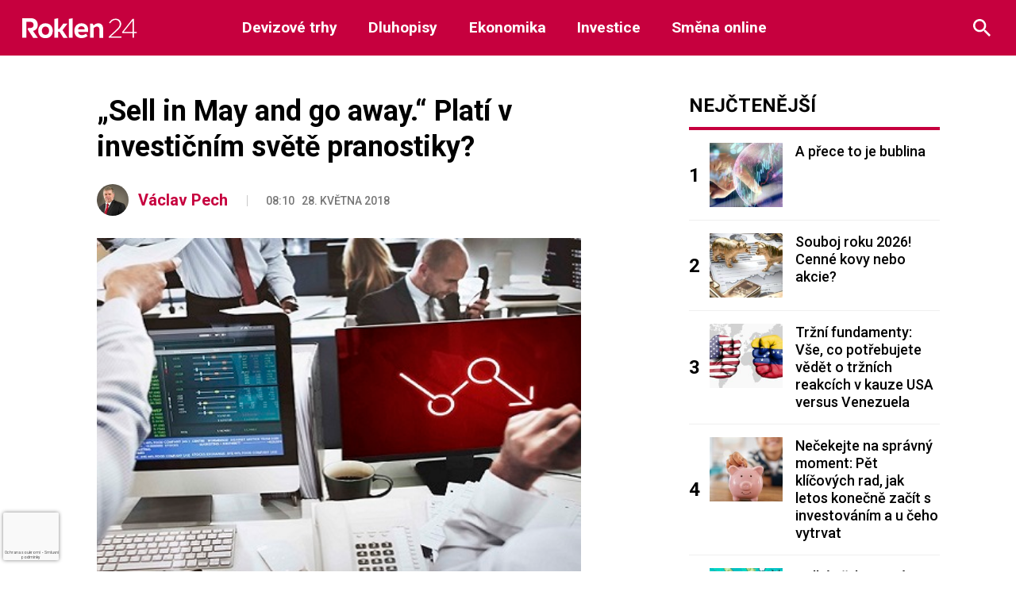

--- FILE ---
content_type: text/html; charset=utf-8
request_url: https://www.google.com/recaptcha/api2/anchor?ar=1&k=6LeBrxMqAAAAAIgAlXI-yP_tiMXO19mcDyKr4ef0&co=aHR0cHM6Ly9yb2tsZW4yNC5jejo0NDM.&hl=cs&v=9TiwnJFHeuIw_s0wSd3fiKfN&size=invisible&anchor-ms=20000&execute-ms=30000&cb=7ni688antak7
body_size: 48266
content:
<!DOCTYPE HTML><html dir="ltr" lang="cs"><head><meta http-equiv="Content-Type" content="text/html; charset=UTF-8">
<meta http-equiv="X-UA-Compatible" content="IE=edge">
<title>reCAPTCHA</title>
<style type="text/css">
/* cyrillic-ext */
@font-face {
  font-family: 'Roboto';
  font-style: normal;
  font-weight: 400;
  font-stretch: 100%;
  src: url(//fonts.gstatic.com/s/roboto/v48/KFO7CnqEu92Fr1ME7kSn66aGLdTylUAMa3GUBHMdazTgWw.woff2) format('woff2');
  unicode-range: U+0460-052F, U+1C80-1C8A, U+20B4, U+2DE0-2DFF, U+A640-A69F, U+FE2E-FE2F;
}
/* cyrillic */
@font-face {
  font-family: 'Roboto';
  font-style: normal;
  font-weight: 400;
  font-stretch: 100%;
  src: url(//fonts.gstatic.com/s/roboto/v48/KFO7CnqEu92Fr1ME7kSn66aGLdTylUAMa3iUBHMdazTgWw.woff2) format('woff2');
  unicode-range: U+0301, U+0400-045F, U+0490-0491, U+04B0-04B1, U+2116;
}
/* greek-ext */
@font-face {
  font-family: 'Roboto';
  font-style: normal;
  font-weight: 400;
  font-stretch: 100%;
  src: url(//fonts.gstatic.com/s/roboto/v48/KFO7CnqEu92Fr1ME7kSn66aGLdTylUAMa3CUBHMdazTgWw.woff2) format('woff2');
  unicode-range: U+1F00-1FFF;
}
/* greek */
@font-face {
  font-family: 'Roboto';
  font-style: normal;
  font-weight: 400;
  font-stretch: 100%;
  src: url(//fonts.gstatic.com/s/roboto/v48/KFO7CnqEu92Fr1ME7kSn66aGLdTylUAMa3-UBHMdazTgWw.woff2) format('woff2');
  unicode-range: U+0370-0377, U+037A-037F, U+0384-038A, U+038C, U+038E-03A1, U+03A3-03FF;
}
/* math */
@font-face {
  font-family: 'Roboto';
  font-style: normal;
  font-weight: 400;
  font-stretch: 100%;
  src: url(//fonts.gstatic.com/s/roboto/v48/KFO7CnqEu92Fr1ME7kSn66aGLdTylUAMawCUBHMdazTgWw.woff2) format('woff2');
  unicode-range: U+0302-0303, U+0305, U+0307-0308, U+0310, U+0312, U+0315, U+031A, U+0326-0327, U+032C, U+032F-0330, U+0332-0333, U+0338, U+033A, U+0346, U+034D, U+0391-03A1, U+03A3-03A9, U+03B1-03C9, U+03D1, U+03D5-03D6, U+03F0-03F1, U+03F4-03F5, U+2016-2017, U+2034-2038, U+203C, U+2040, U+2043, U+2047, U+2050, U+2057, U+205F, U+2070-2071, U+2074-208E, U+2090-209C, U+20D0-20DC, U+20E1, U+20E5-20EF, U+2100-2112, U+2114-2115, U+2117-2121, U+2123-214F, U+2190, U+2192, U+2194-21AE, U+21B0-21E5, U+21F1-21F2, U+21F4-2211, U+2213-2214, U+2216-22FF, U+2308-230B, U+2310, U+2319, U+231C-2321, U+2336-237A, U+237C, U+2395, U+239B-23B7, U+23D0, U+23DC-23E1, U+2474-2475, U+25AF, U+25B3, U+25B7, U+25BD, U+25C1, U+25CA, U+25CC, U+25FB, U+266D-266F, U+27C0-27FF, U+2900-2AFF, U+2B0E-2B11, U+2B30-2B4C, U+2BFE, U+3030, U+FF5B, U+FF5D, U+1D400-1D7FF, U+1EE00-1EEFF;
}
/* symbols */
@font-face {
  font-family: 'Roboto';
  font-style: normal;
  font-weight: 400;
  font-stretch: 100%;
  src: url(//fonts.gstatic.com/s/roboto/v48/KFO7CnqEu92Fr1ME7kSn66aGLdTylUAMaxKUBHMdazTgWw.woff2) format('woff2');
  unicode-range: U+0001-000C, U+000E-001F, U+007F-009F, U+20DD-20E0, U+20E2-20E4, U+2150-218F, U+2190, U+2192, U+2194-2199, U+21AF, U+21E6-21F0, U+21F3, U+2218-2219, U+2299, U+22C4-22C6, U+2300-243F, U+2440-244A, U+2460-24FF, U+25A0-27BF, U+2800-28FF, U+2921-2922, U+2981, U+29BF, U+29EB, U+2B00-2BFF, U+4DC0-4DFF, U+FFF9-FFFB, U+10140-1018E, U+10190-1019C, U+101A0, U+101D0-101FD, U+102E0-102FB, U+10E60-10E7E, U+1D2C0-1D2D3, U+1D2E0-1D37F, U+1F000-1F0FF, U+1F100-1F1AD, U+1F1E6-1F1FF, U+1F30D-1F30F, U+1F315, U+1F31C, U+1F31E, U+1F320-1F32C, U+1F336, U+1F378, U+1F37D, U+1F382, U+1F393-1F39F, U+1F3A7-1F3A8, U+1F3AC-1F3AF, U+1F3C2, U+1F3C4-1F3C6, U+1F3CA-1F3CE, U+1F3D4-1F3E0, U+1F3ED, U+1F3F1-1F3F3, U+1F3F5-1F3F7, U+1F408, U+1F415, U+1F41F, U+1F426, U+1F43F, U+1F441-1F442, U+1F444, U+1F446-1F449, U+1F44C-1F44E, U+1F453, U+1F46A, U+1F47D, U+1F4A3, U+1F4B0, U+1F4B3, U+1F4B9, U+1F4BB, U+1F4BF, U+1F4C8-1F4CB, U+1F4D6, U+1F4DA, U+1F4DF, U+1F4E3-1F4E6, U+1F4EA-1F4ED, U+1F4F7, U+1F4F9-1F4FB, U+1F4FD-1F4FE, U+1F503, U+1F507-1F50B, U+1F50D, U+1F512-1F513, U+1F53E-1F54A, U+1F54F-1F5FA, U+1F610, U+1F650-1F67F, U+1F687, U+1F68D, U+1F691, U+1F694, U+1F698, U+1F6AD, U+1F6B2, U+1F6B9-1F6BA, U+1F6BC, U+1F6C6-1F6CF, U+1F6D3-1F6D7, U+1F6E0-1F6EA, U+1F6F0-1F6F3, U+1F6F7-1F6FC, U+1F700-1F7FF, U+1F800-1F80B, U+1F810-1F847, U+1F850-1F859, U+1F860-1F887, U+1F890-1F8AD, U+1F8B0-1F8BB, U+1F8C0-1F8C1, U+1F900-1F90B, U+1F93B, U+1F946, U+1F984, U+1F996, U+1F9E9, U+1FA00-1FA6F, U+1FA70-1FA7C, U+1FA80-1FA89, U+1FA8F-1FAC6, U+1FACE-1FADC, U+1FADF-1FAE9, U+1FAF0-1FAF8, U+1FB00-1FBFF;
}
/* vietnamese */
@font-face {
  font-family: 'Roboto';
  font-style: normal;
  font-weight: 400;
  font-stretch: 100%;
  src: url(//fonts.gstatic.com/s/roboto/v48/KFO7CnqEu92Fr1ME7kSn66aGLdTylUAMa3OUBHMdazTgWw.woff2) format('woff2');
  unicode-range: U+0102-0103, U+0110-0111, U+0128-0129, U+0168-0169, U+01A0-01A1, U+01AF-01B0, U+0300-0301, U+0303-0304, U+0308-0309, U+0323, U+0329, U+1EA0-1EF9, U+20AB;
}
/* latin-ext */
@font-face {
  font-family: 'Roboto';
  font-style: normal;
  font-weight: 400;
  font-stretch: 100%;
  src: url(//fonts.gstatic.com/s/roboto/v48/KFO7CnqEu92Fr1ME7kSn66aGLdTylUAMa3KUBHMdazTgWw.woff2) format('woff2');
  unicode-range: U+0100-02BA, U+02BD-02C5, U+02C7-02CC, U+02CE-02D7, U+02DD-02FF, U+0304, U+0308, U+0329, U+1D00-1DBF, U+1E00-1E9F, U+1EF2-1EFF, U+2020, U+20A0-20AB, U+20AD-20C0, U+2113, U+2C60-2C7F, U+A720-A7FF;
}
/* latin */
@font-face {
  font-family: 'Roboto';
  font-style: normal;
  font-weight: 400;
  font-stretch: 100%;
  src: url(//fonts.gstatic.com/s/roboto/v48/KFO7CnqEu92Fr1ME7kSn66aGLdTylUAMa3yUBHMdazQ.woff2) format('woff2');
  unicode-range: U+0000-00FF, U+0131, U+0152-0153, U+02BB-02BC, U+02C6, U+02DA, U+02DC, U+0304, U+0308, U+0329, U+2000-206F, U+20AC, U+2122, U+2191, U+2193, U+2212, U+2215, U+FEFF, U+FFFD;
}
/* cyrillic-ext */
@font-face {
  font-family: 'Roboto';
  font-style: normal;
  font-weight: 500;
  font-stretch: 100%;
  src: url(//fonts.gstatic.com/s/roboto/v48/KFO7CnqEu92Fr1ME7kSn66aGLdTylUAMa3GUBHMdazTgWw.woff2) format('woff2');
  unicode-range: U+0460-052F, U+1C80-1C8A, U+20B4, U+2DE0-2DFF, U+A640-A69F, U+FE2E-FE2F;
}
/* cyrillic */
@font-face {
  font-family: 'Roboto';
  font-style: normal;
  font-weight: 500;
  font-stretch: 100%;
  src: url(//fonts.gstatic.com/s/roboto/v48/KFO7CnqEu92Fr1ME7kSn66aGLdTylUAMa3iUBHMdazTgWw.woff2) format('woff2');
  unicode-range: U+0301, U+0400-045F, U+0490-0491, U+04B0-04B1, U+2116;
}
/* greek-ext */
@font-face {
  font-family: 'Roboto';
  font-style: normal;
  font-weight: 500;
  font-stretch: 100%;
  src: url(//fonts.gstatic.com/s/roboto/v48/KFO7CnqEu92Fr1ME7kSn66aGLdTylUAMa3CUBHMdazTgWw.woff2) format('woff2');
  unicode-range: U+1F00-1FFF;
}
/* greek */
@font-face {
  font-family: 'Roboto';
  font-style: normal;
  font-weight: 500;
  font-stretch: 100%;
  src: url(//fonts.gstatic.com/s/roboto/v48/KFO7CnqEu92Fr1ME7kSn66aGLdTylUAMa3-UBHMdazTgWw.woff2) format('woff2');
  unicode-range: U+0370-0377, U+037A-037F, U+0384-038A, U+038C, U+038E-03A1, U+03A3-03FF;
}
/* math */
@font-face {
  font-family: 'Roboto';
  font-style: normal;
  font-weight: 500;
  font-stretch: 100%;
  src: url(//fonts.gstatic.com/s/roboto/v48/KFO7CnqEu92Fr1ME7kSn66aGLdTylUAMawCUBHMdazTgWw.woff2) format('woff2');
  unicode-range: U+0302-0303, U+0305, U+0307-0308, U+0310, U+0312, U+0315, U+031A, U+0326-0327, U+032C, U+032F-0330, U+0332-0333, U+0338, U+033A, U+0346, U+034D, U+0391-03A1, U+03A3-03A9, U+03B1-03C9, U+03D1, U+03D5-03D6, U+03F0-03F1, U+03F4-03F5, U+2016-2017, U+2034-2038, U+203C, U+2040, U+2043, U+2047, U+2050, U+2057, U+205F, U+2070-2071, U+2074-208E, U+2090-209C, U+20D0-20DC, U+20E1, U+20E5-20EF, U+2100-2112, U+2114-2115, U+2117-2121, U+2123-214F, U+2190, U+2192, U+2194-21AE, U+21B0-21E5, U+21F1-21F2, U+21F4-2211, U+2213-2214, U+2216-22FF, U+2308-230B, U+2310, U+2319, U+231C-2321, U+2336-237A, U+237C, U+2395, U+239B-23B7, U+23D0, U+23DC-23E1, U+2474-2475, U+25AF, U+25B3, U+25B7, U+25BD, U+25C1, U+25CA, U+25CC, U+25FB, U+266D-266F, U+27C0-27FF, U+2900-2AFF, U+2B0E-2B11, U+2B30-2B4C, U+2BFE, U+3030, U+FF5B, U+FF5D, U+1D400-1D7FF, U+1EE00-1EEFF;
}
/* symbols */
@font-face {
  font-family: 'Roboto';
  font-style: normal;
  font-weight: 500;
  font-stretch: 100%;
  src: url(//fonts.gstatic.com/s/roboto/v48/KFO7CnqEu92Fr1ME7kSn66aGLdTylUAMaxKUBHMdazTgWw.woff2) format('woff2');
  unicode-range: U+0001-000C, U+000E-001F, U+007F-009F, U+20DD-20E0, U+20E2-20E4, U+2150-218F, U+2190, U+2192, U+2194-2199, U+21AF, U+21E6-21F0, U+21F3, U+2218-2219, U+2299, U+22C4-22C6, U+2300-243F, U+2440-244A, U+2460-24FF, U+25A0-27BF, U+2800-28FF, U+2921-2922, U+2981, U+29BF, U+29EB, U+2B00-2BFF, U+4DC0-4DFF, U+FFF9-FFFB, U+10140-1018E, U+10190-1019C, U+101A0, U+101D0-101FD, U+102E0-102FB, U+10E60-10E7E, U+1D2C0-1D2D3, U+1D2E0-1D37F, U+1F000-1F0FF, U+1F100-1F1AD, U+1F1E6-1F1FF, U+1F30D-1F30F, U+1F315, U+1F31C, U+1F31E, U+1F320-1F32C, U+1F336, U+1F378, U+1F37D, U+1F382, U+1F393-1F39F, U+1F3A7-1F3A8, U+1F3AC-1F3AF, U+1F3C2, U+1F3C4-1F3C6, U+1F3CA-1F3CE, U+1F3D4-1F3E0, U+1F3ED, U+1F3F1-1F3F3, U+1F3F5-1F3F7, U+1F408, U+1F415, U+1F41F, U+1F426, U+1F43F, U+1F441-1F442, U+1F444, U+1F446-1F449, U+1F44C-1F44E, U+1F453, U+1F46A, U+1F47D, U+1F4A3, U+1F4B0, U+1F4B3, U+1F4B9, U+1F4BB, U+1F4BF, U+1F4C8-1F4CB, U+1F4D6, U+1F4DA, U+1F4DF, U+1F4E3-1F4E6, U+1F4EA-1F4ED, U+1F4F7, U+1F4F9-1F4FB, U+1F4FD-1F4FE, U+1F503, U+1F507-1F50B, U+1F50D, U+1F512-1F513, U+1F53E-1F54A, U+1F54F-1F5FA, U+1F610, U+1F650-1F67F, U+1F687, U+1F68D, U+1F691, U+1F694, U+1F698, U+1F6AD, U+1F6B2, U+1F6B9-1F6BA, U+1F6BC, U+1F6C6-1F6CF, U+1F6D3-1F6D7, U+1F6E0-1F6EA, U+1F6F0-1F6F3, U+1F6F7-1F6FC, U+1F700-1F7FF, U+1F800-1F80B, U+1F810-1F847, U+1F850-1F859, U+1F860-1F887, U+1F890-1F8AD, U+1F8B0-1F8BB, U+1F8C0-1F8C1, U+1F900-1F90B, U+1F93B, U+1F946, U+1F984, U+1F996, U+1F9E9, U+1FA00-1FA6F, U+1FA70-1FA7C, U+1FA80-1FA89, U+1FA8F-1FAC6, U+1FACE-1FADC, U+1FADF-1FAE9, U+1FAF0-1FAF8, U+1FB00-1FBFF;
}
/* vietnamese */
@font-face {
  font-family: 'Roboto';
  font-style: normal;
  font-weight: 500;
  font-stretch: 100%;
  src: url(//fonts.gstatic.com/s/roboto/v48/KFO7CnqEu92Fr1ME7kSn66aGLdTylUAMa3OUBHMdazTgWw.woff2) format('woff2');
  unicode-range: U+0102-0103, U+0110-0111, U+0128-0129, U+0168-0169, U+01A0-01A1, U+01AF-01B0, U+0300-0301, U+0303-0304, U+0308-0309, U+0323, U+0329, U+1EA0-1EF9, U+20AB;
}
/* latin-ext */
@font-face {
  font-family: 'Roboto';
  font-style: normal;
  font-weight: 500;
  font-stretch: 100%;
  src: url(//fonts.gstatic.com/s/roboto/v48/KFO7CnqEu92Fr1ME7kSn66aGLdTylUAMa3KUBHMdazTgWw.woff2) format('woff2');
  unicode-range: U+0100-02BA, U+02BD-02C5, U+02C7-02CC, U+02CE-02D7, U+02DD-02FF, U+0304, U+0308, U+0329, U+1D00-1DBF, U+1E00-1E9F, U+1EF2-1EFF, U+2020, U+20A0-20AB, U+20AD-20C0, U+2113, U+2C60-2C7F, U+A720-A7FF;
}
/* latin */
@font-face {
  font-family: 'Roboto';
  font-style: normal;
  font-weight: 500;
  font-stretch: 100%;
  src: url(//fonts.gstatic.com/s/roboto/v48/KFO7CnqEu92Fr1ME7kSn66aGLdTylUAMa3yUBHMdazQ.woff2) format('woff2');
  unicode-range: U+0000-00FF, U+0131, U+0152-0153, U+02BB-02BC, U+02C6, U+02DA, U+02DC, U+0304, U+0308, U+0329, U+2000-206F, U+20AC, U+2122, U+2191, U+2193, U+2212, U+2215, U+FEFF, U+FFFD;
}
/* cyrillic-ext */
@font-face {
  font-family: 'Roboto';
  font-style: normal;
  font-weight: 900;
  font-stretch: 100%;
  src: url(//fonts.gstatic.com/s/roboto/v48/KFO7CnqEu92Fr1ME7kSn66aGLdTylUAMa3GUBHMdazTgWw.woff2) format('woff2');
  unicode-range: U+0460-052F, U+1C80-1C8A, U+20B4, U+2DE0-2DFF, U+A640-A69F, U+FE2E-FE2F;
}
/* cyrillic */
@font-face {
  font-family: 'Roboto';
  font-style: normal;
  font-weight: 900;
  font-stretch: 100%;
  src: url(//fonts.gstatic.com/s/roboto/v48/KFO7CnqEu92Fr1ME7kSn66aGLdTylUAMa3iUBHMdazTgWw.woff2) format('woff2');
  unicode-range: U+0301, U+0400-045F, U+0490-0491, U+04B0-04B1, U+2116;
}
/* greek-ext */
@font-face {
  font-family: 'Roboto';
  font-style: normal;
  font-weight: 900;
  font-stretch: 100%;
  src: url(//fonts.gstatic.com/s/roboto/v48/KFO7CnqEu92Fr1ME7kSn66aGLdTylUAMa3CUBHMdazTgWw.woff2) format('woff2');
  unicode-range: U+1F00-1FFF;
}
/* greek */
@font-face {
  font-family: 'Roboto';
  font-style: normal;
  font-weight: 900;
  font-stretch: 100%;
  src: url(//fonts.gstatic.com/s/roboto/v48/KFO7CnqEu92Fr1ME7kSn66aGLdTylUAMa3-UBHMdazTgWw.woff2) format('woff2');
  unicode-range: U+0370-0377, U+037A-037F, U+0384-038A, U+038C, U+038E-03A1, U+03A3-03FF;
}
/* math */
@font-face {
  font-family: 'Roboto';
  font-style: normal;
  font-weight: 900;
  font-stretch: 100%;
  src: url(//fonts.gstatic.com/s/roboto/v48/KFO7CnqEu92Fr1ME7kSn66aGLdTylUAMawCUBHMdazTgWw.woff2) format('woff2');
  unicode-range: U+0302-0303, U+0305, U+0307-0308, U+0310, U+0312, U+0315, U+031A, U+0326-0327, U+032C, U+032F-0330, U+0332-0333, U+0338, U+033A, U+0346, U+034D, U+0391-03A1, U+03A3-03A9, U+03B1-03C9, U+03D1, U+03D5-03D6, U+03F0-03F1, U+03F4-03F5, U+2016-2017, U+2034-2038, U+203C, U+2040, U+2043, U+2047, U+2050, U+2057, U+205F, U+2070-2071, U+2074-208E, U+2090-209C, U+20D0-20DC, U+20E1, U+20E5-20EF, U+2100-2112, U+2114-2115, U+2117-2121, U+2123-214F, U+2190, U+2192, U+2194-21AE, U+21B0-21E5, U+21F1-21F2, U+21F4-2211, U+2213-2214, U+2216-22FF, U+2308-230B, U+2310, U+2319, U+231C-2321, U+2336-237A, U+237C, U+2395, U+239B-23B7, U+23D0, U+23DC-23E1, U+2474-2475, U+25AF, U+25B3, U+25B7, U+25BD, U+25C1, U+25CA, U+25CC, U+25FB, U+266D-266F, U+27C0-27FF, U+2900-2AFF, U+2B0E-2B11, U+2B30-2B4C, U+2BFE, U+3030, U+FF5B, U+FF5D, U+1D400-1D7FF, U+1EE00-1EEFF;
}
/* symbols */
@font-face {
  font-family: 'Roboto';
  font-style: normal;
  font-weight: 900;
  font-stretch: 100%;
  src: url(//fonts.gstatic.com/s/roboto/v48/KFO7CnqEu92Fr1ME7kSn66aGLdTylUAMaxKUBHMdazTgWw.woff2) format('woff2');
  unicode-range: U+0001-000C, U+000E-001F, U+007F-009F, U+20DD-20E0, U+20E2-20E4, U+2150-218F, U+2190, U+2192, U+2194-2199, U+21AF, U+21E6-21F0, U+21F3, U+2218-2219, U+2299, U+22C4-22C6, U+2300-243F, U+2440-244A, U+2460-24FF, U+25A0-27BF, U+2800-28FF, U+2921-2922, U+2981, U+29BF, U+29EB, U+2B00-2BFF, U+4DC0-4DFF, U+FFF9-FFFB, U+10140-1018E, U+10190-1019C, U+101A0, U+101D0-101FD, U+102E0-102FB, U+10E60-10E7E, U+1D2C0-1D2D3, U+1D2E0-1D37F, U+1F000-1F0FF, U+1F100-1F1AD, U+1F1E6-1F1FF, U+1F30D-1F30F, U+1F315, U+1F31C, U+1F31E, U+1F320-1F32C, U+1F336, U+1F378, U+1F37D, U+1F382, U+1F393-1F39F, U+1F3A7-1F3A8, U+1F3AC-1F3AF, U+1F3C2, U+1F3C4-1F3C6, U+1F3CA-1F3CE, U+1F3D4-1F3E0, U+1F3ED, U+1F3F1-1F3F3, U+1F3F5-1F3F7, U+1F408, U+1F415, U+1F41F, U+1F426, U+1F43F, U+1F441-1F442, U+1F444, U+1F446-1F449, U+1F44C-1F44E, U+1F453, U+1F46A, U+1F47D, U+1F4A3, U+1F4B0, U+1F4B3, U+1F4B9, U+1F4BB, U+1F4BF, U+1F4C8-1F4CB, U+1F4D6, U+1F4DA, U+1F4DF, U+1F4E3-1F4E6, U+1F4EA-1F4ED, U+1F4F7, U+1F4F9-1F4FB, U+1F4FD-1F4FE, U+1F503, U+1F507-1F50B, U+1F50D, U+1F512-1F513, U+1F53E-1F54A, U+1F54F-1F5FA, U+1F610, U+1F650-1F67F, U+1F687, U+1F68D, U+1F691, U+1F694, U+1F698, U+1F6AD, U+1F6B2, U+1F6B9-1F6BA, U+1F6BC, U+1F6C6-1F6CF, U+1F6D3-1F6D7, U+1F6E0-1F6EA, U+1F6F0-1F6F3, U+1F6F7-1F6FC, U+1F700-1F7FF, U+1F800-1F80B, U+1F810-1F847, U+1F850-1F859, U+1F860-1F887, U+1F890-1F8AD, U+1F8B0-1F8BB, U+1F8C0-1F8C1, U+1F900-1F90B, U+1F93B, U+1F946, U+1F984, U+1F996, U+1F9E9, U+1FA00-1FA6F, U+1FA70-1FA7C, U+1FA80-1FA89, U+1FA8F-1FAC6, U+1FACE-1FADC, U+1FADF-1FAE9, U+1FAF0-1FAF8, U+1FB00-1FBFF;
}
/* vietnamese */
@font-face {
  font-family: 'Roboto';
  font-style: normal;
  font-weight: 900;
  font-stretch: 100%;
  src: url(//fonts.gstatic.com/s/roboto/v48/KFO7CnqEu92Fr1ME7kSn66aGLdTylUAMa3OUBHMdazTgWw.woff2) format('woff2');
  unicode-range: U+0102-0103, U+0110-0111, U+0128-0129, U+0168-0169, U+01A0-01A1, U+01AF-01B0, U+0300-0301, U+0303-0304, U+0308-0309, U+0323, U+0329, U+1EA0-1EF9, U+20AB;
}
/* latin-ext */
@font-face {
  font-family: 'Roboto';
  font-style: normal;
  font-weight: 900;
  font-stretch: 100%;
  src: url(//fonts.gstatic.com/s/roboto/v48/KFO7CnqEu92Fr1ME7kSn66aGLdTylUAMa3KUBHMdazTgWw.woff2) format('woff2');
  unicode-range: U+0100-02BA, U+02BD-02C5, U+02C7-02CC, U+02CE-02D7, U+02DD-02FF, U+0304, U+0308, U+0329, U+1D00-1DBF, U+1E00-1E9F, U+1EF2-1EFF, U+2020, U+20A0-20AB, U+20AD-20C0, U+2113, U+2C60-2C7F, U+A720-A7FF;
}
/* latin */
@font-face {
  font-family: 'Roboto';
  font-style: normal;
  font-weight: 900;
  font-stretch: 100%;
  src: url(//fonts.gstatic.com/s/roboto/v48/KFO7CnqEu92Fr1ME7kSn66aGLdTylUAMa3yUBHMdazQ.woff2) format('woff2');
  unicode-range: U+0000-00FF, U+0131, U+0152-0153, U+02BB-02BC, U+02C6, U+02DA, U+02DC, U+0304, U+0308, U+0329, U+2000-206F, U+20AC, U+2122, U+2191, U+2193, U+2212, U+2215, U+FEFF, U+FFFD;
}

</style>
<link rel="stylesheet" type="text/css" href="https://www.gstatic.com/recaptcha/releases/9TiwnJFHeuIw_s0wSd3fiKfN/styles__ltr.css">
<script nonce="I_lJUxLGSz-VTVRG3N96Mg" type="text/javascript">window['__recaptcha_api'] = 'https://www.google.com/recaptcha/api2/';</script>
<script type="text/javascript" src="https://www.gstatic.com/recaptcha/releases/9TiwnJFHeuIw_s0wSd3fiKfN/recaptcha__cs.js" nonce="I_lJUxLGSz-VTVRG3N96Mg">
      
    </script></head>
<body><div id="rc-anchor-alert" class="rc-anchor-alert"></div>
<input type="hidden" id="recaptcha-token" value="[base64]">
<script type="text/javascript" nonce="I_lJUxLGSz-VTVRG3N96Mg">
      recaptcha.anchor.Main.init("[\x22ainput\x22,[\x22bgdata\x22,\x22\x22,\[base64]/[base64]/UltIKytdPWE6KGE8MjA0OD9SW0grK109YT4+NnwxOTI6KChhJjY0NTEyKT09NTUyOTYmJnErMTxoLmxlbmd0aCYmKGguY2hhckNvZGVBdChxKzEpJjY0NTEyKT09NTYzMjA/[base64]/MjU1OlI/[base64]/[base64]/[base64]/[base64]/[base64]/[base64]/[base64]/[base64]/[base64]/[base64]\x22,\[base64]\\u003d\\u003d\x22,\[base64]/w41kW2ttMFnCqQA1H8KtAMK8w7JUZ8O/[base64]/CpcKgw7TChcKbw7oUNgfDuQB6wrxTK8KhRsKowrfCuiJaVxDCvlrDkV08w5kWw4nDnQ1dWE5jEMKgw79mw6tSwodPw5/DlxbDui7CrMK/wrnDkzgJasK2wrvDujsGRsONw5vDi8K9w57DjUDCkWUCc8OPIMKNHsKhw7LDtMKnJSxTwp/CpsOKWkMHH8KbAwHCiDwtwq50D3RCXsO/[base64]/CiFBnQHrDgSzDvMK2PsKZfxIgw7A5cQLCn1BuwqMgw7nDp8K6NVLCvW/DvcKbRsKhVsO2w6wJWcOIKcKRWBTDjwFgAsOzwrnCkio8w6XDlsO0XcKea8KoRFlMw5Ffw41Qw7kpCBcLQ17CsxLCmsOAHS4KworCkcODw7HCrCZiw7gBwr/CvznDuQQiwr/CucONEsOvEcKQw5kuGsKvwrsOwpXClMKEVAcXJsO8BcKHw43DsmIjw48dwpzCiUPDuk5TVsKhw5YuwoIxMmDDlsOLfGfDgl18aMKzIiTCoF7DpXnDsStnEsK5AsK1w57DqcK8w63DjsKIe8KdwrbCnn/DvU/DsQdDw6F5w5Brwr5nIMKFwp/DmsKVAsOywpzCshjDuMKeIcOuwrjCmsOfw6bDlcKEw65cwro7w59nXzbCrQrDrHs9Z8K9ZMOXSsKJw5/Dtjx+w74KaD/CjhkJwpUtMAjDrcK/wqzDjMKywrzChAVpw7bCv8O/V8Opw4pSwq4+AcKLw6BHa8KCwqrDn3bCq8KKw4/CngcfBcKRwoxJMB7CjsK7NG7DvMOLEHd5WzXDi0rCrlBhw4AzTsKxZ8O3w4/DhsKHKXPDlsO/w5bDvsKyw5Faw65YU8ONw4vCrMKfwoLDh3zCj8K1E1NeZ0vDsMObw60KNzIKwo/DlkVrf8KPw60LS8O0QkjCpiLCiXrDvFwWCCnDjMOrwr9KHcO6TzbCn8KxTkNqwprCpcKjwqfDgTzDtisKwpwzdcKVZ8O8XSVLworCrgLDhsO7CWHDqF5OwqjDvMKDwpUJIsO5VlbCisOqdm7CqElXY8OmYsKzwpDDmMKATsOEbcOpSVcpwp7CmMK/[base64]/wo5kw6w0V8OgwqlwYVnCrjhww5sQbcOCV0zDoTPCkj/[base64]/CtsKTw4DDiMO0PcO0w73DhcKSZw0yEsKTw5LDlVJaw43DjnvDo8KHElbDhVNtZzwtw7vCuQjCq8Oiwo3DhD1HwqIkw5lZwoY5fm/DrBbDncKww57DsMKJbsKZXjc9Ox7DvMK/JxbDmW0FwqXCvlBNw4YVHlR6AyhawrzCgsKgfgUAwrXClGEAw7INwp7CqsO7RHHDmcKKwqvDkEvDuR4Gw4LDjcKiV8KLwpvDi8KJw4hywrJ4EcOrM8KDBcOzwo3CtMKXw5/[base64]/DucKdGsOCSMKZFQ/Cl8O1YcO/[base64]/[base64]/wpdCUxPCvcK0OHAXw5nDscOYw6rDjsOxwrHDjVTDnSLCj1LDpzTClsK6R0zCkXUtHcKHw55tw67CskTDkMOvK1nDvwXDicOTQsO/FMKCwp7CqFUgw6YhwrQdCMKJwo9VwrHCo2jDhsKuGUHCiB4ORcOcElzDrC0mBG1eRMKVwp/CmsOlw4FcPFvCgMKCFTliw581P3nCkFzCpcKSEcK7e8OjYMKMw7fCsyTDilDCo8Kgw7RYw4pYOMK7woDCihnDg0XDh2jCuBLDlhLDg0LDlhNybH/DkXtYdywAKsKramjDvsOtwpjCv8KXw4FPwocQw6jCsRLCn2tLMcOWMxU8chrCicO9DR7Do8OKwpbCvDFFAQHCkMKywp8VWsKtwqUtwrkHD8OqYzYkK8ODw7VtXn9lw64EY8O0wotwwo19FMOLaBLDtMKdw6Qcw6/[base64]/[base64]/w77Cvnk5w6QjKG1DUBBDGMKRXsKeHsKWRcKLQwUbwpgjwp/[base64]/DmsKTwolTBMKIwpQdwqjDqRpZWV8CAcKzwpTDtsOqwrvCmsKLF1kOOXlBCcK7wrtOw60QwojCpMOIw7/CiUkrw4dRwqbCl8O3w7HCq8OFeAw+woYPEzEWworDmDJOwrZQwqbDv8K9wqFIJG4AaMO8w4pCwqUVbx0MY8Oyw5w8TXM0STjCjW7DjS1Uw7LCnVbCusOgKWBsYMKfwo3DoArCmCokKRrDr8OKwrE6wr5OAcK4w77CksKtwqzDo8OKwpzClsK5BsO1wozCgz/CiMKQwqAvVMKrIBdWwoTCksO+wpHCiF/DmGtQwqbDvHs2w5B8w4jCpcOaNAnCo8Olw511wpnChk5dXRHCtkjDt8KwwqnCpsK7E8KWw59EAMOOw4LCicOpbDnDo3/[base64]/AV0xw75tDsOIwpRqw5NmwoLDgh7ChFDCtMKRwr3Dm8KCwqrCnz7CssK5w67CrcOLdcOjV0QpCGtZFHbDhEAnw4/CrVLChsOQdi0rcMKBfgbDphfCu0zDhsO8PMKnXxnDnMKxShrCqsKBPMO3RU3Cr37DhjHDoB9EScK4w7pYw7/DhcKVw5nCoQjCiRdDOjp/DlBbSsK8NyRaw5PDnsKZJ3kYQMOUKjsCwonCs8OewrdBw5vDu2DDnH/Cn8KFPnvDi1gBNGh1BVI3w4MgworCrTjCjcKywrXDonMcwqHCvGMhw6rCng0DIUbCmHrDvsKCw7giw5rDrMOew7fDvMKmw5t5WyEQLsKQGyAOw5XCusOqasOLYMOwHMKuwrzCtRd8O8OCTsKrwo5Aw4fCgDvDqSfCoMKQw7TChHFuDcKgFE5oIl/CucKAwopVw7XDj8KpfU/[base64]/Ds1DDhgtGCS/CsMK0wpfDpsOBSHPDnFbCiCbDvCrDjcOvZcKYIsKuw5VmDsOfwpNUTMOuw7UPY8K0w5dMJylzKWjDrsOdPhfCiSvDh3XDmA/DnBRhDcKSZVcIw4PDj8Ozw4RgwrEPI8K4bG7DvyjCnsO3w4VPWQDCj8OAwp1idcO9wrrCtcKLKsO4wpXChgIcwrzDsGp1D8OfwpHCpcO0PsKwLMOKw4ADesKbw4VrecOhwrvDtjvCncOfIFjCv8KEQcO/LcKEwonDl8OhVwnDqMOLwp/Co8OcXcKwwonDr8OAw7Fdwo89STM3w4cCZnkregPDtnnDpMOUDcKfYMOywo0JGsOLP8K8w6oowqvCtcKow5fCt1HDr8K5DcO3PxtNOi/[base64]/csOyw7vCk8OeNV8Aw7N+w6AOaMOUZMKlDmxZB8OPQFEIw7M1UMOcw7rCm34sdsK3OcOQLMKxwq8FwpoDw5bDn8Orw4vDuzIlGzbCgsKJw7kAw4MCIBTDgxvDgMO3BD/DpMKbw43CvsKTw5jDlD0Kc0Ibw7J5wrzCjMKtwo0NGcOOwpfDowJ9woPDkXnDviHCg8O6w70Hwo4LW2JNwq5LOsKfwp8tbyTCjxfCvTZFw75YwpdJP2bDnxzDjsK9wp43LcO/wr3ClMOCbSwbw709MzNnwosSAMKywqNIwoBiw68xXMKGOsOywqVGTSJnIHbCihZuLC3DmMOPEcKfHcOCCcK6L28aw54zcj3DpFTCt8OgwpbDosOAwrJxEH7DnMOYMnbDvwYbO3VwGsKGHcOQUMKrw5XCiRbDt8OEwpnDnlwfCQh/w4rDkMK6IMOWXMKdw5FkwoDDkMKKJ8OmwqMfw5TCnzZYQRdhwpjCtmJ0HsKqw7oqwrzCn8OlZhUBOcO1AnbCqVjDrcOFMMKrAhTCpsOXw6HDqBrCs8K/cwIrw5NpBzPDhHc5wppII8K4wqZTDMO3d2TCjnhowoQ/[base64]/[base64]/Ci0M6w7DCsjzCg8KkwoVWw5E8RMKoXhdawo3DjQDCoXLCr37DvkrDu8KwLltQw7cEw5nCjyLClMO4w7ATwpJxOcOEwpDDkcOFwrbCqzhuwqvDjMO+VipLwoLDoTZ0N2hfw6XDjFQdEDXCjn3CvUrDh8OAwqHDhU/DjSHDicOeCgdPwrfDmcOBwpLDkMO/KMKCwokRbSfDlRFpwojDpVUCCMKJCcOgfjvCl8OHKMOFfsKFwq1ow7bCnXTCisKnRsKlf8OHwrwhasOIwrJCwobDrcOvX00GWsKOw5dpXsKAekzDh8O+wqpxXcOcw5vCrCfCqhsewoskw61XasKdNsKkFgrCn3A4b8Kvwr3Dk8OCw57DnMK+woTDsi/DtTvCm8O8wrvCgcKZw5zCni7DqMK7PsKpU1DDucOcwpbDtMOKw5HCgMOHwrMNMcKdwrdmEiUXwrIIw70zVsK/wqHDhBzDiMKBw4nDjMOxD3cVwq9GwrDDr8Kmwqc4BMK1LXXDh8OCwpbCjcOpwrfCjzrDvQbCtcOfw43DicOIwoUBwrN5PsOLwp8Awo1NdsO0wr8XRcKfw4ZEWsKNwqpiw79Pw4/CiB3DqxXCpkvCisOvLsOHwpFWwrXDtcO5CsOCWBMID8KSUTtfSMOOBMK7c8O0DsO8wpzDiG/DmcK7woTChiLDln9daCXCjxESwrNEw5U4wp/[base64]/CjMKBwozDlcKVw57Ck8Knfzx+w4/[base64]/CscO/Ig1+EFdPwr/DnmZDw5rCr8KHe8KFO1Bsw6g6GsK/w7vCusOxwrDCgcOFGEA/[base64]/DhDFdETgDw4klf1vDgiwKZCzDtCgxwrFewoNyFcO+esOIwq/[base64]/CtMOfXn/Cr8OBMxvDqsORNCXDrk8ZwqXDrxfCg3sLw6l1dsO4MEtpwovCp8Kcw4/DqsKxw6TDqntsDMKMw4nCrMKOO1FiwobDqXgTwp3DmFNIw6jDksOBL0fDg3TDlsKqHVptw6rDqMO3w6QDwo3CncOywo40w7DCnMK7K1VFQR9TDMKbw7/[base64]/Du8OBwpDCpw0zw78Gw4/[base64]/wpfDgcKADyXDjzkCwoZ/PcKOwrnDsmZnw50/VMOMVXwoaCd+w47DsEA0AcOjMMKZHkIVf0F3H8Oow6DDn8K/XMKuBSpwRV3DvCAaXDjCtsKBwq3CtF/DqFPDn8O4wp/CoQHDqx3ChMONOcK5LsKAw5vCr8K7PsKBRsOBw73CgWnCo0bCnB0Yw4jCjMK+ARtzwpTDoiZvw4kEw6NMwqdSASwUwrUqwp5aFzUVcRLCkzfDnsOMfWRtwo8oHznChl9jUsO/GcO3w7/[base64]/Dr8KfWiViwrDDn0x2OcKwwqJswozCscOQw4N/w4VFwozCtERhRxnCs8OIKyZLw4PCpMKcBzR9wqzCrkbCrQINEDXDrGswMknCqFXCgmJyEkbCuMOZw5/[base64]/Dk8OPQUzCtMKKSsKZwpIdG8K2HsKYT8KGZH1WwpEhdsOZKELDuTDDn1HCg8OIdDPCgwPCs8O6wonCmk3CucORw6oJbFF6w7UzwppFwpbCn8OCCcKiOMKRfAvCv8KsEcOASQ4RwpLDhMKHw7jCvcKzw7LCmMKJw71BwqnCk8OnasK3OsOcw55hwpcXwqt/U3jDu8OKS8Ohw5USw6VzwpE7Gwtpw7h/w4B3IsOoAkBgwrbDssO/w6nDpMKNbAzDuzDDhCTDkXvCkMKLfMO0BRPDicOqVcKDw5ZSOCbCh3bCoh3Cpyo9wrfDthUBwrDDrcKiwoFdwoJdfkLDosK+w58nWFA8f8KewpnDucKsAcKWN8Kdwp5vNsO0w4HDlMKqEwZVw7nCqmdvdxNiw4fDgsORQ8OPRkzCgg9owpt/J0zCvMOPw55Keg1YCsOqwpw2WcKWIMKkw4Vtw4Z1dCbCnHp9wp7Cp8KZC2ctw54Zwqs+ZsKUw5HCsybDosOueMOIwoTChV1adxfCicOKwqvCoknDv2o7wpNlP27CpsOvwp0/[base64]/eMKUCFDDkcObAcKfwpnDsAlPw73CrErCrwbDosO2w4PDqcKXwqQPw643KFIywqcaVxtPwoLDuMOnEsKUw5rCv8KXw7IXO8KvNQBew7wRfcKZw6UNw4xBecKZwrZUw5obwqbCu8O/QSXDsSnCo8O4w5PCvkpWL8Oyw7HDgig2MnrDmzYKwrEcV8O6w69fAUTDm8KIDxRrw4Enb8Oxw7TClsKPCcKwF8Kew63DvsO9bw1twqZAe8KRd8OYwrnDrWvCq8OEwpzCtjE+WsOuHxDCiy4Vw4FqWzV9wqXCuARpwqrDosOnw54/A8K3w7rCkcOlE8OTwqPCisOAw6nCo2zCkURhbnHDgcO6Jn50wofDg8KZw6lkwrvDnMKVwpHDlEAVQTgWw75rw4XCmAU4w6AGw6Uww4DDp8KtVMKrcsOHwrbDqcKrw5/DuCFAw5jCpMKOXzg/asKcHCfDkw/Cpx7CsMK0CcK5w6LDk8OffAjCv8KJw5F+fcK/w6nCilLCt8KqMn7Ci0bCi0XDln/Dk8Ocw5QKw7XDphbCmEVfwpIkw4daCcKBdsOMw5JEwqBWwpPCqUjCt00/w6XDpQnCnk7ClhMmwpvDvcKaw6NccyXDhxXChMOuw4A5wpHDncKrwpXDnWTCh8OMwrTDjsK/[base64]/wpUPcBpYw43DoMKGBMKQw5l4wrHCr8OnD8O8bn81wpJmRsKxwoLCvxHChMOkZ8OlUVrDnSR4EMOrw4AZwrnDvsKZMHZfdkhNwqlQwowAKcKyw48twoPDpUF5wrvDjQxCw5XDnTxSZsK+w53Dq8K8wrzDnyR/WHrCpcKZDWh9QMKofz7Cvl3ChcOIWlDCrCgRB1vCpzTCjcKGwoPDncOHHknCkCAcwpHDuz8DwprCvsK6wpx4wqLDowxgWhTDncOOw6hsI8OGwqzDhgvDisOdXUnCsWBHwpjChsKbwo0mwp4QEcKeEGFWcMOSwqQBOcOISsO6w7rCjMOow67DjChJOsKXMcK/WSrCl0ZXwosvwqsLXMOfwoHCgwrChElYa8KvYcKNwqMfF0cTIBsqX8K0wp/[base64]/wrluNBMnJMOlIHh2w5gsw7xCWMK0w5JGcl7DvcOaw43DmcKqYsOXwqVnW1bCrW/[base64]/CrcOYw6Ytw7wfYWTCqT4CXhNzw6A6OTxEw49/w5TDjsOLwo9hYsKMwqNADUIOWW/DvMOGGMOcXMO/cnRswoh2c8KXTEkewqgaw6onw7HCpcOww4wpci/DhsKPw4DDi10DM0sAMsOWEj/Co8OfwoVCIcK7XW8EN8OwUcOBwoUCDWU7dMOnRDbDkCTCiMKiw6HCpsOkd8OdwqVTw5zDvsKaRzjDrsK2L8OUADhRUcO4CG/Ctgstw6rDrwDDvn7DpzPDpGXDgFRMw77DgD7DusOqCAAsNcKZwrpjw7gvw6/DuAInw5tqM8KHdWfCt8KaNcOqG3jCtSrCuBBdL2oUBsKeJMKYw5Efw5ttHsOfwpjCj0MwPxLDk8KxwpN9DMOHAmLDmsORwoDCmcKmwqJewoFXW2BLJkbCj0bCnnPDlHvCosK2f8ObecOHD3/Do8OqSDjDoGkwSnPDkcKuPMOYwp0OdHE7TcOpT8KJwq0oesK5w6bDhm4NBUXCmEVbwo44wrfCg1rDgjxLwq5FwpfCiHjCmcKgUsOAwoLCvipowpvCq0l8TcK9ako4w6oLw7gyw64CwqotZcKyP8KKVcKVUMO8PsKDw63DtlDDo0/[base64]/[base64]/CrMO6wq3Ds8OLwovCpQAVMcKMw58yNAXCu8O2wrQ/[base64]/DrMO5wr0Ww5bCm8OQwrrCscOLWA8jYzfDhsKaP8KeegjDghYwKnfDsB1kw7vCkC7DnsOUwpt4wq45Jht9dcKgw7gXLWNJwrTCoDgIw5DDo8OzKTBdw6Bkw7bDhsOMRcO5w4HCijwlw6vDtMORNF/[base64]/CmE7ClxvDjsOMIsKgX8KlwozDtUtcbXkRwqDCrsO7BcO5woIBH8O/XnTCssOnw5rClDzCoMKvwonCg8OSF8OwWjZJJcKtACADwq9zw5nCrTwIw5NAwqk4HRXDq8K0wqNmGcKfw4/[base64]/Cq8OGDGfDkRN/[base64]/CtcK5HMKrYMOlIMOeEcO+w6zCqMOUwq3CulomIhQwTkhiLcKGQsOBw7jDrcOTwq4ZwqvDlUYkOcOUZS5WYcOre0lUw5YVwrYtHMKwYcOSTsKSKcO2P8KOwowRVl/CrsOLw70JScKTwqFTw4LCnSLCssO1w7bCs8Kkwo3CmMKww6lLwpJ8JcKtwoBBfUjCuMOKJcKJwpATwrbCslDCs8Kqw4/DoD3CkcKOYjEZw5jDkDNdQBl9Tw1EXBl2w7bDi3lbCcO5QcKZBxwna8KWw5LCl0tsXHDCjBloaFcLBV/DjHnDpgjCpyLCmcKYAcOGacKQDMKpH8OCV0QwMB1jXsKHSWc+w4DDjMOgPcKAwo1Iw5kBw4/[base64]/[base64]/DrcKfHF/CpsOCwqPDosOkw6bCicOww5sxw7PChcKTbMOTYMODKSDDlkzCkcKmQCjDhcO5wo7DrsOyNEETKVAYw6psw6FFwpFSwpBeV2jCsH3CjSXCnmxwCMONT3tgwo8sw4DDthTCjsKtwqY8TcK+EDnDnATCvcOGaFHCpU/ClgNjR8OYBWYMWQ/DkMKfw6xJwqY9TsKpw4TClGzCmcOBw7wQw7rCtEbDmgk7ZxLCjHQLUsKga8KFJsOJQcO5O8OYeWLDkcKOBMObw6XDusK9IMKLw5liFXDCvELDlCbCi8Ocw5BWNBLCnzbChEBywrlzw4xww5R1b21QwpczGMOUw49bwq1zA3/CsMODw7LDpsOcwqEcOS/DmBUGFMOvWcOSwosMwrfCt8OtNcORw5DDjnXDo1PCgFXCvkTDgMKxC3fDrz9FGULCvsOHwqHDkcK7wozDmsO/wprDgl1tOTlDwqXDnQxIZ38AHH0aX8OuwoDCoDMtwoXDqx1pwqZZasOXPMOLwqrCncOTBwnDh8KfBV08wrnDisOJUwU2w5w+VcOMwpDDlcOHwrkqw5tVw57CgsOTNMOLPkQ6AsOuw7orwpXCtsO3bsOHwpHDjmrDkMOtUsKSR8KUw6FRw6jClmpQw7fCjcOpw4/DpALCsMOrMcOpM3NWI28keRg/w5R1fMKUK8OYw5bCgMOjw7TDvhXDgsKbIE3ConbClsOCwpBqNiQSwqJqw7xFw6rCuMKTw6rDucKKYcOqHWRew5wIwrsRwrwow6vChcO5SQ/CkMKneXjCgxzDrx3Dk8O1wqTCosONc8OzSMO+w6suMMOtLcKEw6UVUkDCtmrDv8O1w7nDlHg/[base64]/Dn2VfwpM9FcK6w5PCi8Kxw514w55fw53Ct8OjLMOsw5JLVV/Dp8OxPcKFwp4ww5NHw5DDisOqw5olwrLDkcOAw5MwwpPCusKCwpjCgMOgw7NnCnbDrMOoPMKhwqTDslJFwrzDrWUjw4Arw45DHMKSw41Dw4Few67DjQlfwqfDhMOGNVjDjyRTamRXw5VuLsKEfzAEw6tuw43DhMOEeMK2bsO/[base64]/w4Z0w61Qwq5vPcOxw5MpJMKVwpQHwrzCncOYQ3hSJhzCtX1lw5nCmcKgCEkKwo93KMO+w6rCon7DszoIw683D8OkBMK3fTXDmR/CicO+wrjDuMOCWRQhRVViw6cyw5oIw7LDj8OaPh/CgcKBw6p3LGJ8w71Aw6XCg8O+w7g6BsOrwpnDuTXDnil2B8OqwotAHsKhdW3DpcKEwqpDwobCkcKEchHDnMOBw4U9w4k0w43Coyg1OMODEzc1TUfCgcK4cB0jw4DDrcK8OcKew5nCqmlMB8KwPMK1w6nCqS0UVk/DlA5hasK2TcKrw6NQAAHChMOmJgZvWlotQTwYI8OrJUDDmDDDsFggwpjDmEV5w4RGwqjCt2vDjSJcCn3Dh8O/RmHDu2wDw5nDghnCh8OESMKiMx5/w7/DnVfDo3lwwr3Ch8O7DMOPBsOnwpvDvsOVUk5NKmDCicO0IRnDnsKzMcKCf8K6TAvCpnNnwq7Cjj7Cu3jDmjoWwrvDoMOHwpjDhnkLcMOEw6gJFS45w5pZw5IiIsOSw50qw5BVCEwiwrVfTMODwoXDhMOdwrUcJMOlwqjDlMKawoh+IRnCh8O/[base64]/ColRpNm/CqsKKbTtfw4/CscK8cBJuU8KFE3XDp8KkaUnDjcKHw5RVL09ZNcOQH8OOFAtLMkTDuFzCsyBUw6vDhcKPwrFgdBnCo3hxFcOTw6rCtTXDpVrCgMKBbMKGwq8fEsKPH2pZw4A/AcKBBx9mwq/[base64]/[base64]/dWx7JsOQwrrDrAZ2w6Mse8K0IcOmw4zDhHjCkyLCsMOgWsO3YD/CpMKqwp/Cj2U1wo59w4UeLsKowrUYeg/CuUQIViRAYMOdwr3Drw06VUcvwqzDssKrWMOXwo7Cv0bDl17DtsO8wqIOfxlyw4EfDsKOH8Odw7DDqHQTQcKUw4BSK8Oow7LDggnCty7CtWAeLsO4w6cqwoBSwoxUWGLCnsOGfWgpLMK/XDoowrgoG0TCl8KKwp9AcsOqwp4/[base64]/[base64]/DvlfDgB0yw7AJW8OYaMK6w408XcKqwqnCq8KOw6YJE3zDksOFBGJgMcOLR8OuV2HCrXDCj8O/[base64]/DlQ/CuDPDrCoSwqR/wqLChCbCog9vR8Osw47Duk3DnsKgEzzDgDtEw67CncOFwpNIw6YuX8O8wprDs8O6J2Fwcz3CiQNNwpwCwrpUEcKMw4XDtsOsw71Cw5sGQ2I1TkHCt8KZCDLDo8OTcsKyTAfCqsKxw5fDlcO/aMOEwpMOEjgZwpPCu8OEdRfDvMO8w5bCi8KvwpAIaMORYG5veFpwJMKdcsKHc8KMeyvCqwnDlcO9w6NCdwLDiMOHw7DCozZGZ8OQwrhLwrNIw7AewpnCinUTHyDDkEzDtsOdQMO6wrdxworDusKqwqvDksOQLkBqXHfDsFk/[base64]/w6tAw4LDmMO/w5DDnH3DrMKML8Kkwq7CnsK2XDvDlMOjwp7CvQfDrWAZw6nClQorw6MVQxfClMOEwoLDhkbDkljCtsOAw55Jw6EewrA5wrwAwp/DnzkTCMOXTsOnw6zCmgsuw75jwrkiNsODwo7CrGjCucKaG8O7TsKTwpvDkGTDiwlHwprChcOQw54xwrRJw7DCisO5NxzDpGVPB0bCmi/CnBTCkxYVAjrCvsODLDR4w5fCt1/DlcKMDsKfCzRzV8OvbcKsw7nChmnCo8OPHsOSw73Ch8KNwo5kCkfDs8Kww5FCwprDgcOjOsOYVsKywq7CiMO6wr0qOcO1bcK9QMKZwocfw590cn5mRznCksKmTWPDlsO0w7Z/w6fCmcOXTW3Djm9fwoHCsCgYOm0BDMKnJ8KAR2Mfw5DDtCcQw6zDnxMFIMK1albDhsO8wpV7wrRVw4p2w4/CnMOew77Dh3TCrhN4wq50EcOOElXCoMOrdcOzUFXDnj80w4vCvVrCn8OFw77CqH5ROA3DosO3w6Y3L8K6w5Zaw5rDgiTDhkkVwoAawqZ/[base64]/acOKR8Kuwo3Dk20uV8Ouw5sww67Cvi0JQsO+w61hwpXDucOhw4ZmwqJFJQgSwpl3NifCmcKZwqErw7LDnE8uwpc3bSUXbWjCqx1Tw6XCocONSsKeDcK7Dy7CmsOmwrTCqsKUwqlKwqhZYhHCnBTClkx0wovDkTglKXHDuHxeUjsSw67DkcK/w4Ncw7zCqcKxK8OwA8KSC8KoIxN9w5nDhhXCl0zDslvCvx3CgsKHK8KRVFsCXmpQG8KHw4UFw4k5bcKBwonCq3Q7HWYOw73CjiQpXB/CumoVwofCmQoLDcK+cMKFwp7DhhFAwoY8wpLCvcKpwoLCpTYWwptww6REwofDtThDw48HJSYYwrocTsONwqLDiWUIwrUkHsKAw5LCvMKww5DCsz1HE2MFKFrCmMOiXWTDljljIsOkD8Kcw5YCwprDmMKqIVVnGsKYV8KSHsO2w6QVwr/[base64]/ClWXDhRZbwod8X8OUfndsw5EKwprCqcOMwqAMKkcCw4wmYG3Dk8KwXxA6aAtaT0g9TjFowo9/wojCrxASw7IIw400woUZw54/w7w8wr0WwoPDqy3CvT0Vw6zDpn4WKFpFAXwxwp06bGQMUUzCgcOWw73Dv2HDj2PDrTfCh2E9NHJoP8Ogw4jDrTN8WcKPw41XwrrCvcOuw5xuw6NgQMOdGsKyJQHCvsKewod9KMKsw7Q8woHCpgbDmMOvPCzChAkxWRfDvcOBWMKRwpozw7bDrcKAw7/Ct8K7QMO0wo4Iwq3Dp2jCusKXwoXDrMKgw7F1wph9OlYQwoZ2M8OODMKiwr53w57DosOMw7oqERDDn8Oaw5bCiR/DuMK8RsOjw7TDi8Orw5XDm8K0w5LDoTQfBUw2HMOtTRDDuDLCvlwXUHAcSsKYw7nDicK3W8Kew6wyK8K5MsKjwqILwqQVJsKlw5wKw4TCjEAteyYRw6LCqGLDl8O3IHbCt8K9wpw8wpbCtSTDrh09w6waBcKKw6V/wpMlJWzCm8Krw5sFwpPDngLCuE1cGHPDqMOHbS4iwoMowoFaaDbDri7DpsKxw44cw6/DjWgkw68lwoJFZX/Cq8KpwoAdwqYWwolSw5ZOw5E/w68abwolwqrCjzjDncOfwrDDsU8tPcKpw4vDi8K3N0sXDhLCg8KcZnTDtMO1cMOrwqvCpwBzKMK6wr8FD8Oow59vasKMDMKCTmxvw7TCnsOTwoPCsHl+wolKwrnCnBvDs8OaZEYzw6JQw7hoPD/DocOLRUvCiQU1wp9Hw4M4bsOwCA0Jw4/CicKcbcK6w5dlw7FmfRkefSrDgXAGIcO2SBvDm8OhYsK4S3Q6N8KSMMO5wprDtS/Ds8K3wrABw5YYOhsFwrXCnRM2ScOwwqg5wojDk8KVD0k6w7/DvC1owojDtQIoGHLCtlLDu8OgVRh/w6TDusO2w7QowqzDhW/Chm7Cg2DDlVQSCUzCocK7w7dyCcKNCQVUw6pOw7E3wqDDtzYNWMOhwpLDgcK+wozDjcKXHMKKGMOpAMO8b8KOPsKlw4vClsOJSsKffGFFwp/CrsKZMsO2R8K/YBHDtxnCncK8wpfDk8OPGCJxw47DjcOawqlVw77Cq8OEwoDDpMK3I3/DjmbDrkfCokHDqcKKF3PClltYUMOWw6YqNsObZsOTw5ACw6DDoHHDsBoUw4TCgsOEw4svRMKQGjZaC8OmG0DCnDDDhMOQTgcHWMKtRToNw7wcODHDr10TLF7CpcOVwqY6cz/Cug/CuxHDonMnwrROw5HChMOfwqXCsMKnwqDDnU3CucO4JhTCpsOvAMKcwoghE8K3a8Ozw5Ivw60mCijDihPDjE8MRcK2KULCrQPDoVckewNww7pew75KwoIKwqzDiUPDrcK+w58nbcKLH2LCiSoHwrzDhcOnX2YKUsO/GcKYGG/DtsK7Myxuw6chNsKZTcKgEXxaGsObw6bDnV9OwpUmwp3CsWLCtQnCjGM7dX7DuMO8wrPCmMOIW1nCtsKqVAwkQE8tw5/Co8KQScKXbTzDocOiNSNnZHkBw68uKMOTwo3CkcObwqZgZ8OjIkQUwpTCjQdTdcKTwoLCilYqZStiw43DqsO1BMOMw7rClCRiO8KzZFTCvH3Dp3Acw5F3CsKtAMKrw77CnGnCnXJGAsKqwrVnc8KiwrvDgMOPw71/M0xQwojCrsOgPVN2QGLCrSolMMOkccKjem4Xw4nDrQXDvsKoacK3Y8KbOcObbMKqKsOPwpNYwop5AjnDkSM3GX3Dqg3DhwwpwqEyDTJHAz8OalPDrcKjUMOBWcKEw4TDmXzClX3DrcKZwqLDm1IXw6zDmsOqwpddIMKGNcOnw67Dr2/CngbDmGtUOsKrcwjCuRB/OcKLw7cGw5dfacKtRTU+w43DhjRqZl8rw5zDhsOEKjHCisKNwo3DlcOHwpECBV56wqvCo8KnwoJ7L8KSw7vDjMKaNsKuw6HCn8K/wovCkBQsPMKewoZbw7JMD8K2wqXDiMKjGRfCtMOCeTLChsKlIjHChsKwwrHCn1PDuxjDscO0woJfw5HCmsO0LGHDjjrCt1/DhcO3wq3DizbDrWlWw6M6JMKiRcOXw47DgBbDqzTDsj7DmTFwGVoLw6sTwovChFkrQ8Onc8Ogw4VLezoPwrBHW3bDgynDvMOWw7nDh8KqwqkEwpQuw5VRL8KWwoMBwpXDn8KOw7cUw6zCt8K5XcOqf8O4XsK0CzVhwpgHw6J1E8O+wp88ch/Dg8KdEMKUfyzCu8Oow4/Dg3/CjMOrw6E9wodnwoRsw5nCrHckIcKmaB19BcKlw510Bj0gwpzCn0/CuDVWw6fDp0jDvUnCo0xZw7ogwqzDpHxoK27DsDfCn8Ksw6hYw71uQcKrw4nDmSPCpcOTwp1fw6rDjcOkw4zClSDDqcKzw5oaVsOJXSzCrcO6w6Z5YkZsw4cERsOcwqfCoXDDicOew53CuDrCkcOWVg/DgkDCux/CtThKFMONZMKXTsKIUMKDw4RHXMKVXE5kwp9dPcKdwofClzwqJExzXUg6w67DnsK9w6cwdMOMJS0QfgB6IcK7M3l0EBN7URQAwoIeecOXw5hzwr/Cm8KNwrJfdiBNZcKJw4hgwpfDg8OrQsOfGcO6w4jDlsOHIFUawqDCt8KULsKiQsKMwojCtcOFw6l+T04efsOEWggsOFo0wrrCv8K7bkNyRntqJsKjwogRw7dJw7ALwosjw4DCpkY1K8OKw5ICQcKgwqzDhhAQw7zDpHPCvcKieEXCvsOAETg4w4BSw5Jww6RORsK/XcOgOXnChcK5CMOUdTAZVcOnwq8fw7p3CcK+Xys/wrfCgUwXWsKoBl/Cj0fDkcKDw7HCo3JCbMK+FMKtOhHCncOMLAbDrsOueVHCosKUbHbDkMKTDT/CjhXDsQjChTXDlXvDhnswwrDCrsOpFsKPw6oBw5dowoDCmsOSNVl2cggCwobCl8Kww6gcw5LCmWXCnhgyL0XCn8KGQR/DoMKIK0LDqcK+cFTDm2rDt8OEBT/CtTzDrcKxwqVKbcOaKH1/[base64]/CocKDRFNZFMOBZsOyGhLDiUUrw5d2MXzDlQIjFmnDvsOoHMOEw5vDk3gtw6oBw58LwqfDgjwcwp/[base64]/wq5NfXLCp8OtwqUOasOCccKXwpMXFcO9b2oNXFvDn8K/ZcKBJMOtPSFZccOZIcOHb0lmAgjDq8Orw5JRQcOGWQ0yF2BTw4nCsMOVeE7DsQ/DqwLDsSDCgMKvwrVwB8OEwpjDkRbCo8OoUSjDgEgGfF9NRMKKVMK/HhTDjzQcw5sPDibDi8Kaw5fCqsK5GBAfw4rDv1R/EynCp8Khwq/Cp8Ofw6LDgcKKw7rDmcOwwppTZkrCucKIEGgsEMOqw7cAw7nDvMOyw7LDulPDq8KswqvCjcKawpMCbMOdKG3DscKSWcOxHsOiw7DCojZXwo8JwoUIUsOHET/DhcOIw4fClE3CuMOxw5TCr8OYdzwTwpDClMKfwr7Dtkt7w74Aa8OMw7xwO8Odwosswr5RSSd4XHzDjSJ/SVgIw41vwr/CvMKMwrHDnAdlw4xWwpgxFEk3wpDDucKqecOrWsOtR8KQKDNFwqxdwo3DuwLDgA/Ci0cGecKXwrp/KMOpwop8w73Di3HDtz4lwrTDuMOqw7XCtcOVE8KQwrrDjcKkw6lEYMK4fRZ0w4rDisOVwrDCkFA/BiA5PMKcD1vCoMKRaTDDlcK6w4/DvcOiw4nCrMKfa8Kqw7vDosOGbsKpGsKswpUKAH3Co3pCTMKnwr3ClcO0VsKZU8OAw5VjLHnCk0vDmmxAMC5vXwxIEkMjwr4fw7cqwqDCkcK5KMOBw7vDv1pfLHI4bcKIfTnDuMKcw4bDosO8VXHCjcOQBGDDhMKKJlrDv3hMwrzCqFsSwp/[base64]/CplPCuwDCk8OOOwnDgXcEw4HCuAoww6/DusKww5LDohbDu8KLw4Vew4fDjUbCj8OmHT0mwobDlS7Dj8O1YsOJWMKzLzPCtVBfbcKVacOgJxDCvcObw6ppGE/Dr0QwT8ODw6zDisOFJsOGPsOEHcKGw7DCuxTCpU/DpMO1d8O6woRawqzChiBffVfDpyzCn153flZ8wo7Dpm/CvsOoDQrCkMKpRsK4SsKGZ0XDlsO5wpjCs8O1UDzCgj/Dgk0bwp7CpcOWw6PDh8KMwqYiHjbCocOgw6tWM8OgwrzDhxHDusK7woLDi0UtesOewpZgP8KYwovDrUpVEAzDuxM0wqTCg8Kxw7dceCLChFJIw6HCpy4MHHHCpVdHXMKxwqxbDMKAdQtTw5LCkMKkwqXCnsOgw73DkC/DtcKUwrnDj0fDq8OlwrDCsMKjw7UFMxfDhcOTw7fDg8OBfwh+OH/DicO1w5QZesO5fsO8w61MWMKnwplMwrLCucOlw7/Dp8KFwprCvVLCkDrCk1XCn8OdbcKGfcKyb8OywovCgsO/L2TCoxlNwrgowrxKw7TCkcK/[base64]/Ch8OQEsOsdnvChjbDoivClsKcw7LCrsKUwpjDlCNqworDlMKYfcOmw7V8AMKifsK+wr4GAMKJw7pBYcKqwq7Cig1SeSvClcOINT5iw6xMw7nCnMKfJ8KNwp5mwrHCl8KFWCQfVsOIWMOVwpnCnwHChMKgwrTDocOUBMOfw5/[base64]/DucKaaMOiV2jDkMKaQydVRMKZSRTCj8KwScO7TcOnwqtBbgDDisKYC8KWEMO+wrHDuMKNwp7CqXLClkcXHsO9fCfDlsKmwrUuwrDCpcODwoLCsQpcw40Gw7nDtU/[base64]/J07DlcKFw5nChMKTTcOqOcOsXGfDmE7CkkHCisKfClnDgMOFShNawoLCtWnDiMKgwqPDnA\\u003d\\u003d\x22],null,[\x22conf\x22,null,\x226LeBrxMqAAAAAIgAlXI-yP_tiMXO19mcDyKr4ef0\x22,0,null,null,null,1,[21,125,63,73,95,87,41,43,42,83,102,105,109,121],[-3059940,998],0,null,null,null,null,0,null,0,null,700,1,null,0,\x22CvYBEg8I8ajhFRgAOgZUOU5CNWISDwjmjuIVGAA6BlFCb29IYxIPCPeI5jcYADoGb2lsZURkEg8I8M3jFRgBOgZmSVZJaGISDwjiyqA3GAE6BmdMTkNIYxIPCN6/tzcYADoGZWF6dTZkEg8I2NKBMhgAOgZBcTc3dmYSDgi45ZQyGAE6BVFCT0QwEg8I0tuVNxgAOgZmZmFXQWUSDwiV2JQyGAA6BlBxNjBuZBIPCMXziDcYADoGYVhvaWFjEg8IjcqGMhgBOgZPd040dGYSDgiK/Yg3GAA6BU1mSUk0GhkIAxIVHRTwl+M3Dv++pQYZxJ0JGZzijAIZ\x22,0,0,null,null,1,null,0,0],\x22https://roklen24.cz:443\x22,null,[3,1,1],null,null,null,1,3600,[\x22https://www.google.com/intl/cs/policies/privacy/\x22,\x22https://www.google.com/intl/cs/policies/terms/\x22],\x229MJX7delIhIpYxaWp5L82wNHidOeAYYOkwzlNH5A6vk\\u003d\x22,1,0,null,1,1768355202854,0,0,[203,71,110,133],null,[151,35,11,176,176],\x22RC-gH7ELi81j-Og3Q\x22,null,null,null,null,null,\x220dAFcWeA6Uh1BArOM6jDkloXmAlmjZyp2hpaX9q-KiKXkPIks5lGAPNXO-D9dL-v57kvqwIA2_vdI9DqSqLqpvc1djcMY6L_mdfg\x22,1768438002683]");
    </script></body></html>

--- FILE ---
content_type: image/svg+xml
request_url: https://roklen24.cz/wp-content/themes/Roklen24/images/icons/ic-cross-gray.svg
body_size: -264
content:
<svg xmlns="http://www.w3.org/2000/svg" width="18.121" height="18.121" viewBox="0 0 18.121 18.121"><defs><style>.a{fill:none;stroke:#e0e0e0;stroke-width:3px;}</style></defs><g transform="translate(-1800.439 -26.439)"><line class="a" x1="16" y2="16" transform="translate(1801.5 27.5)"/><line class="a" x1="16" y2="16" transform="translate(1817.5 27.5) rotate(90)"/></g></svg>